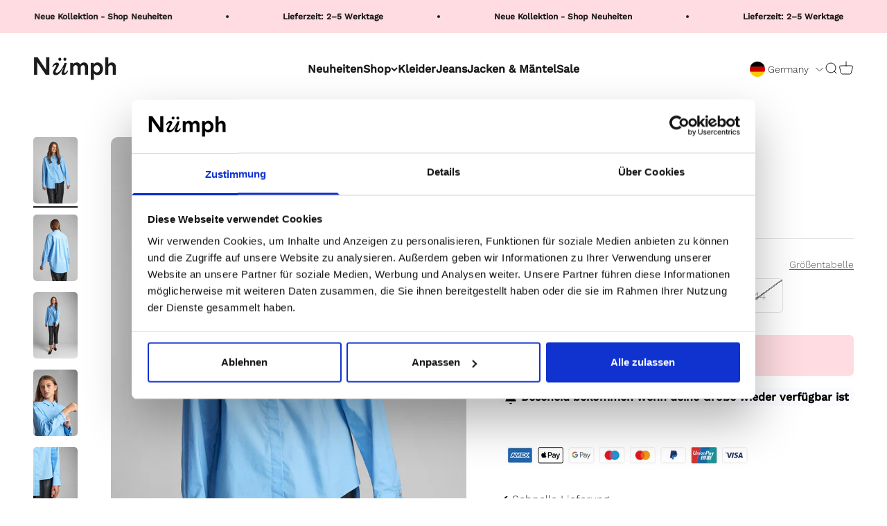

--- FILE ---
content_type: text/javascript; charset=utf-8
request_url: https://shopnumph.de/products/nubristol-shirt-alaskan-blue.js
body_size: 783
content:
{"id":6978425913534,"title":"NUBRISTOL SHIRT - Alaskan Blue","handle":"nubristol-shirt-alaskan-blue","description":"\u003cp\u003e\u003c\/p\u003e\u003cp\u003e\u003c\/p\u003e\u003cp\u003eStyle NO: 7520012\u003c\/p\u003e","published_at":"2023-10-30T21:26:00+01:00","created_at":"2021-09-24T15:32:42+02:00","vendor":"Numph DE","type":"Shirt","tags":["Color_Alaskan Blue","PIM_CategoryId_131","PIM_Collection_Main fall 20 Nümph"],"price":6999,"price_min":6999,"price_max":6999,"available":false,"price_varies":false,"compare_at_price":0,"compare_at_price_min":0,"compare_at_price_max":0,"compare_at_price_varies":false,"variants":[{"id":40700452241598,"title":"34","option1":"34","option2":null,"option3":null,"sku":"752001230660034","requires_shipping":true,"taxable":true,"featured_image":{"id":29935100788926,"product_id":6978425913534,"position":1,"created_at":"2021-09-24T15:32:47+02:00","updated_at":"2021-09-24T15:32:47+02:00","alt":"7520012-3066.jpg","width":1367,"height":2048,"src":"https:\/\/cdn.shopify.com\/s\/files\/1\/0570\/0514\/6302\/products\/a68b86e64b39a07cbe7256968f2a8eb3.jpg?v=1632490367","variant_ids":[40700452241598,40700452274366,40700452307134,40700452339902,40700452372670,40700452405438]},"available":false,"name":"NUBRISTOL SHIRT - Alaskan Blue - 34","public_title":"34","options":["34"],"price":6999,"weight":210,"compare_at_price":0,"inventory_management":"shopify","barcode":"5713301607544","featured_media":{"alt":"7520012-3066.jpg","id":22238530633918,"position":1,"preview_image":{"aspect_ratio":0.667,"height":2048,"width":1367,"src":"https:\/\/cdn.shopify.com\/s\/files\/1\/0570\/0514\/6302\/products\/a68b86e64b39a07cbe7256968f2a8eb3.jpg?v=1632490367"}},"quantity_rule":{"min":1,"max":null,"increment":1},"quantity_price_breaks":[],"requires_selling_plan":false,"selling_plan_allocations":[]},{"id":40700452274366,"title":"36","option1":"36","option2":null,"option3":null,"sku":"752001230660036","requires_shipping":true,"taxable":true,"featured_image":{"id":29935100788926,"product_id":6978425913534,"position":1,"created_at":"2021-09-24T15:32:47+02:00","updated_at":"2021-09-24T15:32:47+02:00","alt":"7520012-3066.jpg","width":1367,"height":2048,"src":"https:\/\/cdn.shopify.com\/s\/files\/1\/0570\/0514\/6302\/products\/a68b86e64b39a07cbe7256968f2a8eb3.jpg?v=1632490367","variant_ids":[40700452241598,40700452274366,40700452307134,40700452339902,40700452372670,40700452405438]},"available":false,"name":"NUBRISTOL SHIRT - Alaskan Blue - 36","public_title":"36","options":["36"],"price":6999,"weight":210,"compare_at_price":0,"inventory_management":"shopify","barcode":"5713301607568","featured_media":{"alt":"7520012-3066.jpg","id":22238530633918,"position":1,"preview_image":{"aspect_ratio":0.667,"height":2048,"width":1367,"src":"https:\/\/cdn.shopify.com\/s\/files\/1\/0570\/0514\/6302\/products\/a68b86e64b39a07cbe7256968f2a8eb3.jpg?v=1632490367"}},"quantity_rule":{"min":1,"max":null,"increment":1},"quantity_price_breaks":[],"requires_selling_plan":false,"selling_plan_allocations":[]},{"id":40700452307134,"title":"38","option1":"38","option2":null,"option3":null,"sku":"752001230660038","requires_shipping":true,"taxable":true,"featured_image":{"id":29935100788926,"product_id":6978425913534,"position":1,"created_at":"2021-09-24T15:32:47+02:00","updated_at":"2021-09-24T15:32:47+02:00","alt":"7520012-3066.jpg","width":1367,"height":2048,"src":"https:\/\/cdn.shopify.com\/s\/files\/1\/0570\/0514\/6302\/products\/a68b86e64b39a07cbe7256968f2a8eb3.jpg?v=1632490367","variant_ids":[40700452241598,40700452274366,40700452307134,40700452339902,40700452372670,40700452405438]},"available":false,"name":"NUBRISTOL SHIRT - Alaskan Blue - 38","public_title":"38","options":["38"],"price":6999,"weight":210,"compare_at_price":0,"inventory_management":"shopify","barcode":"5713301607582","featured_media":{"alt":"7520012-3066.jpg","id":22238530633918,"position":1,"preview_image":{"aspect_ratio":0.667,"height":2048,"width":1367,"src":"https:\/\/cdn.shopify.com\/s\/files\/1\/0570\/0514\/6302\/products\/a68b86e64b39a07cbe7256968f2a8eb3.jpg?v=1632490367"}},"quantity_rule":{"min":1,"max":null,"increment":1},"quantity_price_breaks":[],"requires_selling_plan":false,"selling_plan_allocations":[]},{"id":40700452339902,"title":"40","option1":"40","option2":null,"option3":null,"sku":"752001230660040","requires_shipping":true,"taxable":true,"featured_image":{"id":29935100788926,"product_id":6978425913534,"position":1,"created_at":"2021-09-24T15:32:47+02:00","updated_at":"2021-09-24T15:32:47+02:00","alt":"7520012-3066.jpg","width":1367,"height":2048,"src":"https:\/\/cdn.shopify.com\/s\/files\/1\/0570\/0514\/6302\/products\/a68b86e64b39a07cbe7256968f2a8eb3.jpg?v=1632490367","variant_ids":[40700452241598,40700452274366,40700452307134,40700452339902,40700452372670,40700452405438]},"available":false,"name":"NUBRISTOL SHIRT - Alaskan Blue - 40","public_title":"40","options":["40"],"price":6999,"weight":210,"compare_at_price":0,"inventory_management":"shopify","barcode":"5713301607605","featured_media":{"alt":"7520012-3066.jpg","id":22238530633918,"position":1,"preview_image":{"aspect_ratio":0.667,"height":2048,"width":1367,"src":"https:\/\/cdn.shopify.com\/s\/files\/1\/0570\/0514\/6302\/products\/a68b86e64b39a07cbe7256968f2a8eb3.jpg?v=1632490367"}},"quantity_rule":{"min":1,"max":null,"increment":1},"quantity_price_breaks":[],"requires_selling_plan":false,"selling_plan_allocations":[]},{"id":40700452372670,"title":"42","option1":"42","option2":null,"option3":null,"sku":"752001230660042","requires_shipping":true,"taxable":true,"featured_image":{"id":29935100788926,"product_id":6978425913534,"position":1,"created_at":"2021-09-24T15:32:47+02:00","updated_at":"2021-09-24T15:32:47+02:00","alt":"7520012-3066.jpg","width":1367,"height":2048,"src":"https:\/\/cdn.shopify.com\/s\/files\/1\/0570\/0514\/6302\/products\/a68b86e64b39a07cbe7256968f2a8eb3.jpg?v=1632490367","variant_ids":[40700452241598,40700452274366,40700452307134,40700452339902,40700452372670,40700452405438]},"available":false,"name":"NUBRISTOL SHIRT - Alaskan Blue - 42","public_title":"42","options":["42"],"price":6999,"weight":210,"compare_at_price":0,"inventory_management":"shopify","barcode":"5713301607629","featured_media":{"alt":"7520012-3066.jpg","id":22238530633918,"position":1,"preview_image":{"aspect_ratio":0.667,"height":2048,"width":1367,"src":"https:\/\/cdn.shopify.com\/s\/files\/1\/0570\/0514\/6302\/products\/a68b86e64b39a07cbe7256968f2a8eb3.jpg?v=1632490367"}},"quantity_rule":{"min":1,"max":null,"increment":1},"quantity_price_breaks":[],"requires_selling_plan":false,"selling_plan_allocations":[]},{"id":40700452405438,"title":"44","option1":"44","option2":null,"option3":null,"sku":"752001230660044","requires_shipping":true,"taxable":true,"featured_image":{"id":29935100788926,"product_id":6978425913534,"position":1,"created_at":"2021-09-24T15:32:47+02:00","updated_at":"2021-09-24T15:32:47+02:00","alt":"7520012-3066.jpg","width":1367,"height":2048,"src":"https:\/\/cdn.shopify.com\/s\/files\/1\/0570\/0514\/6302\/products\/a68b86e64b39a07cbe7256968f2a8eb3.jpg?v=1632490367","variant_ids":[40700452241598,40700452274366,40700452307134,40700452339902,40700452372670,40700452405438]},"available":false,"name":"NUBRISTOL SHIRT - Alaskan Blue - 44","public_title":"44","options":["44"],"price":6999,"weight":210,"compare_at_price":0,"inventory_management":"shopify","barcode":"5713301607643","featured_media":{"alt":"7520012-3066.jpg","id":22238530633918,"position":1,"preview_image":{"aspect_ratio":0.667,"height":2048,"width":1367,"src":"https:\/\/cdn.shopify.com\/s\/files\/1\/0570\/0514\/6302\/products\/a68b86e64b39a07cbe7256968f2a8eb3.jpg?v=1632490367"}},"quantity_rule":{"min":1,"max":null,"increment":1},"quantity_price_breaks":[],"requires_selling_plan":false,"selling_plan_allocations":[]}],"images":["\/\/cdn.shopify.com\/s\/files\/1\/0570\/0514\/6302\/products\/a68b86e64b39a07cbe7256968f2a8eb3.jpg?v=1632490367","\/\/cdn.shopify.com\/s\/files\/1\/0570\/0514\/6302\/products\/482be3fa53b7d26d1934e5c91dd3cfc6.jpg?v=1632490367","\/\/cdn.shopify.com\/s\/files\/1\/0570\/0514\/6302\/products\/59467efb9157a3b7f2f2e0b7ad7c9926.jpg?v=1632490367","\/\/cdn.shopify.com\/s\/files\/1\/0570\/0514\/6302\/products\/909704cb9102455240c9259d7e8d8155.jpg?v=1632490367","\/\/cdn.shopify.com\/s\/files\/1\/0570\/0514\/6302\/products\/7aaf576631edee8c2708b232706eb062.jpg?v=1632490367"],"featured_image":"\/\/cdn.shopify.com\/s\/files\/1\/0570\/0514\/6302\/products\/a68b86e64b39a07cbe7256968f2a8eb3.jpg?v=1632490367","options":[{"name":"Size","position":1,"values":["34","36","38","40","42","44"]}],"url":"\/products\/nubristol-shirt-alaskan-blue","media":[{"alt":"7520012-3066.jpg","id":22238530633918,"position":1,"preview_image":{"aspect_ratio":0.667,"height":2048,"width":1367,"src":"https:\/\/cdn.shopify.com\/s\/files\/1\/0570\/0514\/6302\/products\/a68b86e64b39a07cbe7256968f2a8eb3.jpg?v=1632490367"},"aspect_ratio":0.667,"height":2048,"media_type":"image","src":"https:\/\/cdn.shopify.com\/s\/files\/1\/0570\/0514\/6302\/products\/a68b86e64b39a07cbe7256968f2a8eb3.jpg?v=1632490367","width":1367},{"alt":"7520012-3066_2.jpg","id":22238530666686,"position":2,"preview_image":{"aspect_ratio":0.667,"height":2048,"width":1367,"src":"https:\/\/cdn.shopify.com\/s\/files\/1\/0570\/0514\/6302\/products\/482be3fa53b7d26d1934e5c91dd3cfc6.jpg?v=1632490367"},"aspect_ratio":0.667,"height":2048,"media_type":"image","src":"https:\/\/cdn.shopify.com\/s\/files\/1\/0570\/0514\/6302\/products\/482be3fa53b7d26d1934e5c91dd3cfc6.jpg?v=1632490367","width":1367},{"alt":"7520012-3066_3.jpg","id":22238530699454,"position":3,"preview_image":{"aspect_ratio":0.667,"height":2048,"width":1367,"src":"https:\/\/cdn.shopify.com\/s\/files\/1\/0570\/0514\/6302\/products\/59467efb9157a3b7f2f2e0b7ad7c9926.jpg?v=1632490367"},"aspect_ratio":0.667,"height":2048,"media_type":"image","src":"https:\/\/cdn.shopify.com\/s\/files\/1\/0570\/0514\/6302\/products\/59467efb9157a3b7f2f2e0b7ad7c9926.jpg?v=1632490367","width":1367},{"alt":"7520012-3066_4.jpg","id":22238530732222,"position":4,"preview_image":{"aspect_ratio":0.667,"height":2048,"width":1367,"src":"https:\/\/cdn.shopify.com\/s\/files\/1\/0570\/0514\/6302\/products\/909704cb9102455240c9259d7e8d8155.jpg?v=1632490367"},"aspect_ratio":0.667,"height":2048,"media_type":"image","src":"https:\/\/cdn.shopify.com\/s\/files\/1\/0570\/0514\/6302\/products\/909704cb9102455240c9259d7e8d8155.jpg?v=1632490367","width":1367},{"alt":"7520012-3066_5.jpg","id":22238530764990,"position":5,"preview_image":{"aspect_ratio":0.667,"height":2048,"width":1367,"src":"https:\/\/cdn.shopify.com\/s\/files\/1\/0570\/0514\/6302\/products\/7aaf576631edee8c2708b232706eb062.jpg?v=1632490367"},"aspect_ratio":0.667,"height":2048,"media_type":"image","src":"https:\/\/cdn.shopify.com\/s\/files\/1\/0570\/0514\/6302\/products\/7aaf576631edee8c2708b232706eb062.jpg?v=1632490367","width":1367}],"requires_selling_plan":false,"selling_plan_groups":[]}

--- FILE ---
content_type: text/javascript; charset=utf-8
request_url: https://shopnumph.de/products/nubristol-shirt-alaskan-blue.js
body_size: 737
content:
{"id":6978425913534,"title":"NUBRISTOL SHIRT - Alaskan Blue","handle":"nubristol-shirt-alaskan-blue","description":"\u003cp\u003e\u003c\/p\u003e\u003cp\u003e\u003c\/p\u003e\u003cp\u003eStyle NO: 7520012\u003c\/p\u003e","published_at":"2023-10-30T21:26:00+01:00","created_at":"2021-09-24T15:32:42+02:00","vendor":"Numph DE","type":"Shirt","tags":["Color_Alaskan Blue","PIM_CategoryId_131","PIM_Collection_Main fall 20 Nümph"],"price":6999,"price_min":6999,"price_max":6999,"available":false,"price_varies":false,"compare_at_price":0,"compare_at_price_min":0,"compare_at_price_max":0,"compare_at_price_varies":false,"variants":[{"id":40700452241598,"title":"34","option1":"34","option2":null,"option3":null,"sku":"752001230660034","requires_shipping":true,"taxable":true,"featured_image":{"id":29935100788926,"product_id":6978425913534,"position":1,"created_at":"2021-09-24T15:32:47+02:00","updated_at":"2021-09-24T15:32:47+02:00","alt":"7520012-3066.jpg","width":1367,"height":2048,"src":"https:\/\/cdn.shopify.com\/s\/files\/1\/0570\/0514\/6302\/products\/a68b86e64b39a07cbe7256968f2a8eb3.jpg?v=1632490367","variant_ids":[40700452241598,40700452274366,40700452307134,40700452339902,40700452372670,40700452405438]},"available":false,"name":"NUBRISTOL SHIRT - Alaskan Blue - 34","public_title":"34","options":["34"],"price":6999,"weight":210,"compare_at_price":0,"inventory_management":"shopify","barcode":"5713301607544","featured_media":{"alt":"7520012-3066.jpg","id":22238530633918,"position":1,"preview_image":{"aspect_ratio":0.667,"height":2048,"width":1367,"src":"https:\/\/cdn.shopify.com\/s\/files\/1\/0570\/0514\/6302\/products\/a68b86e64b39a07cbe7256968f2a8eb3.jpg?v=1632490367"}},"quantity_rule":{"min":1,"max":null,"increment":1},"quantity_price_breaks":[],"requires_selling_plan":false,"selling_plan_allocations":[]},{"id":40700452274366,"title":"36","option1":"36","option2":null,"option3":null,"sku":"752001230660036","requires_shipping":true,"taxable":true,"featured_image":{"id":29935100788926,"product_id":6978425913534,"position":1,"created_at":"2021-09-24T15:32:47+02:00","updated_at":"2021-09-24T15:32:47+02:00","alt":"7520012-3066.jpg","width":1367,"height":2048,"src":"https:\/\/cdn.shopify.com\/s\/files\/1\/0570\/0514\/6302\/products\/a68b86e64b39a07cbe7256968f2a8eb3.jpg?v=1632490367","variant_ids":[40700452241598,40700452274366,40700452307134,40700452339902,40700452372670,40700452405438]},"available":false,"name":"NUBRISTOL SHIRT - Alaskan Blue - 36","public_title":"36","options":["36"],"price":6999,"weight":210,"compare_at_price":0,"inventory_management":"shopify","barcode":"5713301607568","featured_media":{"alt":"7520012-3066.jpg","id":22238530633918,"position":1,"preview_image":{"aspect_ratio":0.667,"height":2048,"width":1367,"src":"https:\/\/cdn.shopify.com\/s\/files\/1\/0570\/0514\/6302\/products\/a68b86e64b39a07cbe7256968f2a8eb3.jpg?v=1632490367"}},"quantity_rule":{"min":1,"max":null,"increment":1},"quantity_price_breaks":[],"requires_selling_plan":false,"selling_plan_allocations":[]},{"id":40700452307134,"title":"38","option1":"38","option2":null,"option3":null,"sku":"752001230660038","requires_shipping":true,"taxable":true,"featured_image":{"id":29935100788926,"product_id":6978425913534,"position":1,"created_at":"2021-09-24T15:32:47+02:00","updated_at":"2021-09-24T15:32:47+02:00","alt":"7520012-3066.jpg","width":1367,"height":2048,"src":"https:\/\/cdn.shopify.com\/s\/files\/1\/0570\/0514\/6302\/products\/a68b86e64b39a07cbe7256968f2a8eb3.jpg?v=1632490367","variant_ids":[40700452241598,40700452274366,40700452307134,40700452339902,40700452372670,40700452405438]},"available":false,"name":"NUBRISTOL SHIRT - Alaskan Blue - 38","public_title":"38","options":["38"],"price":6999,"weight":210,"compare_at_price":0,"inventory_management":"shopify","barcode":"5713301607582","featured_media":{"alt":"7520012-3066.jpg","id":22238530633918,"position":1,"preview_image":{"aspect_ratio":0.667,"height":2048,"width":1367,"src":"https:\/\/cdn.shopify.com\/s\/files\/1\/0570\/0514\/6302\/products\/a68b86e64b39a07cbe7256968f2a8eb3.jpg?v=1632490367"}},"quantity_rule":{"min":1,"max":null,"increment":1},"quantity_price_breaks":[],"requires_selling_plan":false,"selling_plan_allocations":[]},{"id":40700452339902,"title":"40","option1":"40","option2":null,"option3":null,"sku":"752001230660040","requires_shipping":true,"taxable":true,"featured_image":{"id":29935100788926,"product_id":6978425913534,"position":1,"created_at":"2021-09-24T15:32:47+02:00","updated_at":"2021-09-24T15:32:47+02:00","alt":"7520012-3066.jpg","width":1367,"height":2048,"src":"https:\/\/cdn.shopify.com\/s\/files\/1\/0570\/0514\/6302\/products\/a68b86e64b39a07cbe7256968f2a8eb3.jpg?v=1632490367","variant_ids":[40700452241598,40700452274366,40700452307134,40700452339902,40700452372670,40700452405438]},"available":false,"name":"NUBRISTOL SHIRT - Alaskan Blue - 40","public_title":"40","options":["40"],"price":6999,"weight":210,"compare_at_price":0,"inventory_management":"shopify","barcode":"5713301607605","featured_media":{"alt":"7520012-3066.jpg","id":22238530633918,"position":1,"preview_image":{"aspect_ratio":0.667,"height":2048,"width":1367,"src":"https:\/\/cdn.shopify.com\/s\/files\/1\/0570\/0514\/6302\/products\/a68b86e64b39a07cbe7256968f2a8eb3.jpg?v=1632490367"}},"quantity_rule":{"min":1,"max":null,"increment":1},"quantity_price_breaks":[],"requires_selling_plan":false,"selling_plan_allocations":[]},{"id":40700452372670,"title":"42","option1":"42","option2":null,"option3":null,"sku":"752001230660042","requires_shipping":true,"taxable":true,"featured_image":{"id":29935100788926,"product_id":6978425913534,"position":1,"created_at":"2021-09-24T15:32:47+02:00","updated_at":"2021-09-24T15:32:47+02:00","alt":"7520012-3066.jpg","width":1367,"height":2048,"src":"https:\/\/cdn.shopify.com\/s\/files\/1\/0570\/0514\/6302\/products\/a68b86e64b39a07cbe7256968f2a8eb3.jpg?v=1632490367","variant_ids":[40700452241598,40700452274366,40700452307134,40700452339902,40700452372670,40700452405438]},"available":false,"name":"NUBRISTOL SHIRT - Alaskan Blue - 42","public_title":"42","options":["42"],"price":6999,"weight":210,"compare_at_price":0,"inventory_management":"shopify","barcode":"5713301607629","featured_media":{"alt":"7520012-3066.jpg","id":22238530633918,"position":1,"preview_image":{"aspect_ratio":0.667,"height":2048,"width":1367,"src":"https:\/\/cdn.shopify.com\/s\/files\/1\/0570\/0514\/6302\/products\/a68b86e64b39a07cbe7256968f2a8eb3.jpg?v=1632490367"}},"quantity_rule":{"min":1,"max":null,"increment":1},"quantity_price_breaks":[],"requires_selling_plan":false,"selling_plan_allocations":[]},{"id":40700452405438,"title":"44","option1":"44","option2":null,"option3":null,"sku":"752001230660044","requires_shipping":true,"taxable":true,"featured_image":{"id":29935100788926,"product_id":6978425913534,"position":1,"created_at":"2021-09-24T15:32:47+02:00","updated_at":"2021-09-24T15:32:47+02:00","alt":"7520012-3066.jpg","width":1367,"height":2048,"src":"https:\/\/cdn.shopify.com\/s\/files\/1\/0570\/0514\/6302\/products\/a68b86e64b39a07cbe7256968f2a8eb3.jpg?v=1632490367","variant_ids":[40700452241598,40700452274366,40700452307134,40700452339902,40700452372670,40700452405438]},"available":false,"name":"NUBRISTOL SHIRT - Alaskan Blue - 44","public_title":"44","options":["44"],"price":6999,"weight":210,"compare_at_price":0,"inventory_management":"shopify","barcode":"5713301607643","featured_media":{"alt":"7520012-3066.jpg","id":22238530633918,"position":1,"preview_image":{"aspect_ratio":0.667,"height":2048,"width":1367,"src":"https:\/\/cdn.shopify.com\/s\/files\/1\/0570\/0514\/6302\/products\/a68b86e64b39a07cbe7256968f2a8eb3.jpg?v=1632490367"}},"quantity_rule":{"min":1,"max":null,"increment":1},"quantity_price_breaks":[],"requires_selling_plan":false,"selling_plan_allocations":[]}],"images":["\/\/cdn.shopify.com\/s\/files\/1\/0570\/0514\/6302\/products\/a68b86e64b39a07cbe7256968f2a8eb3.jpg?v=1632490367","\/\/cdn.shopify.com\/s\/files\/1\/0570\/0514\/6302\/products\/482be3fa53b7d26d1934e5c91dd3cfc6.jpg?v=1632490367","\/\/cdn.shopify.com\/s\/files\/1\/0570\/0514\/6302\/products\/59467efb9157a3b7f2f2e0b7ad7c9926.jpg?v=1632490367","\/\/cdn.shopify.com\/s\/files\/1\/0570\/0514\/6302\/products\/909704cb9102455240c9259d7e8d8155.jpg?v=1632490367","\/\/cdn.shopify.com\/s\/files\/1\/0570\/0514\/6302\/products\/7aaf576631edee8c2708b232706eb062.jpg?v=1632490367"],"featured_image":"\/\/cdn.shopify.com\/s\/files\/1\/0570\/0514\/6302\/products\/a68b86e64b39a07cbe7256968f2a8eb3.jpg?v=1632490367","options":[{"name":"Size","position":1,"values":["34","36","38","40","42","44"]}],"url":"\/products\/nubristol-shirt-alaskan-blue","media":[{"alt":"7520012-3066.jpg","id":22238530633918,"position":1,"preview_image":{"aspect_ratio":0.667,"height":2048,"width":1367,"src":"https:\/\/cdn.shopify.com\/s\/files\/1\/0570\/0514\/6302\/products\/a68b86e64b39a07cbe7256968f2a8eb3.jpg?v=1632490367"},"aspect_ratio":0.667,"height":2048,"media_type":"image","src":"https:\/\/cdn.shopify.com\/s\/files\/1\/0570\/0514\/6302\/products\/a68b86e64b39a07cbe7256968f2a8eb3.jpg?v=1632490367","width":1367},{"alt":"7520012-3066_2.jpg","id":22238530666686,"position":2,"preview_image":{"aspect_ratio":0.667,"height":2048,"width":1367,"src":"https:\/\/cdn.shopify.com\/s\/files\/1\/0570\/0514\/6302\/products\/482be3fa53b7d26d1934e5c91dd3cfc6.jpg?v=1632490367"},"aspect_ratio":0.667,"height":2048,"media_type":"image","src":"https:\/\/cdn.shopify.com\/s\/files\/1\/0570\/0514\/6302\/products\/482be3fa53b7d26d1934e5c91dd3cfc6.jpg?v=1632490367","width":1367},{"alt":"7520012-3066_3.jpg","id":22238530699454,"position":3,"preview_image":{"aspect_ratio":0.667,"height":2048,"width":1367,"src":"https:\/\/cdn.shopify.com\/s\/files\/1\/0570\/0514\/6302\/products\/59467efb9157a3b7f2f2e0b7ad7c9926.jpg?v=1632490367"},"aspect_ratio":0.667,"height":2048,"media_type":"image","src":"https:\/\/cdn.shopify.com\/s\/files\/1\/0570\/0514\/6302\/products\/59467efb9157a3b7f2f2e0b7ad7c9926.jpg?v=1632490367","width":1367},{"alt":"7520012-3066_4.jpg","id":22238530732222,"position":4,"preview_image":{"aspect_ratio":0.667,"height":2048,"width":1367,"src":"https:\/\/cdn.shopify.com\/s\/files\/1\/0570\/0514\/6302\/products\/909704cb9102455240c9259d7e8d8155.jpg?v=1632490367"},"aspect_ratio":0.667,"height":2048,"media_type":"image","src":"https:\/\/cdn.shopify.com\/s\/files\/1\/0570\/0514\/6302\/products\/909704cb9102455240c9259d7e8d8155.jpg?v=1632490367","width":1367},{"alt":"7520012-3066_5.jpg","id":22238530764990,"position":5,"preview_image":{"aspect_ratio":0.667,"height":2048,"width":1367,"src":"https:\/\/cdn.shopify.com\/s\/files\/1\/0570\/0514\/6302\/products\/7aaf576631edee8c2708b232706eb062.jpg?v=1632490367"},"aspect_ratio":0.667,"height":2048,"media_type":"image","src":"https:\/\/cdn.shopify.com\/s\/files\/1\/0570\/0514\/6302\/products\/7aaf576631edee8c2708b232706eb062.jpg?v=1632490367","width":1367}],"requires_selling_plan":false,"selling_plan_groups":[]}